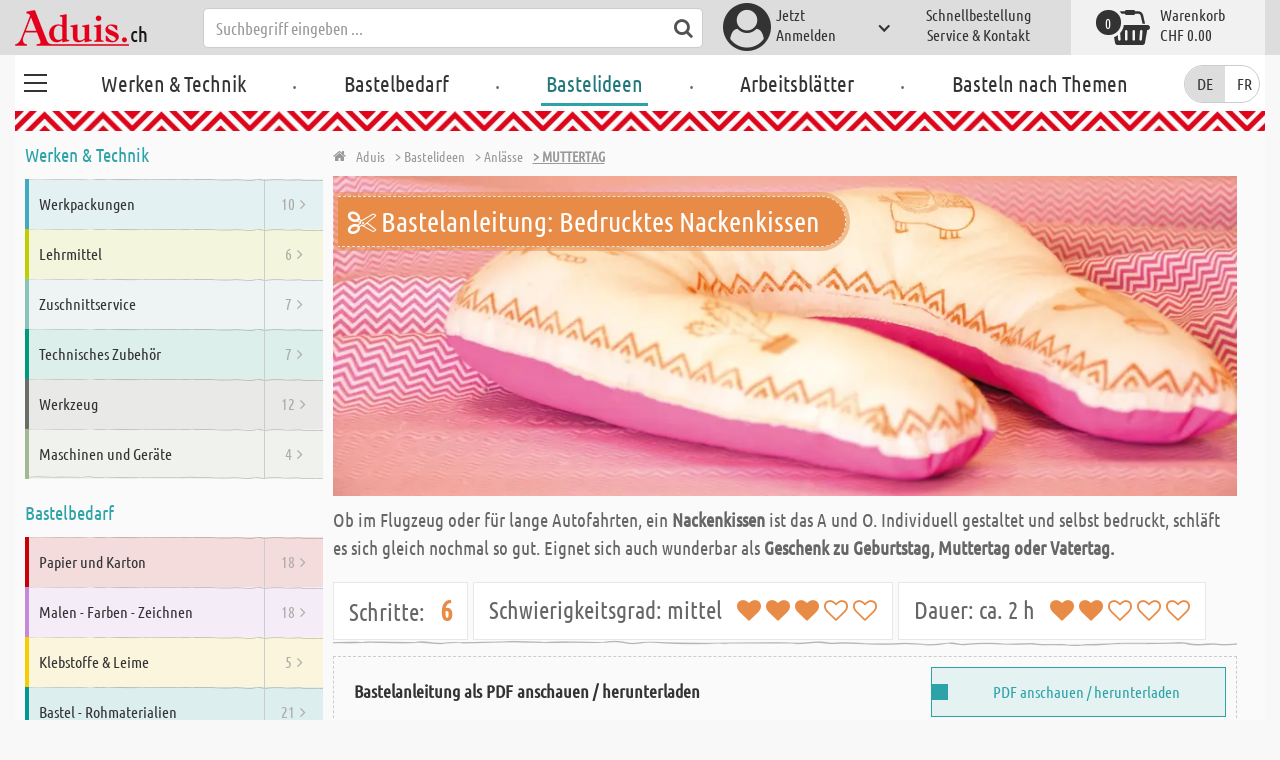

--- FILE ---
content_type: text/html; charset=utf-8
request_url: https://www.aduis.ch/bastelanleitung-bedrucktes-nackenkissen-html5098-gid115
body_size: 13607
content:





<!DOCTYPE html>
<html data-wf-page="58a448a47859cc392643319e" data-wf-site="587621ad03960a622ed71af2" lang="de-ch">
<head>

    
<script>
    function initGtm() {
        (function (w, d, s, l, i) {
            w[l] = w[l] || []; w[l].push({
                'gtm.start':
                    new Date().getTime(), event: 'gtm.js'
            }); var f = d.getElementsByTagName(s)[0],
                j = d.createElement(s), dl = l != 'dataLayer' ? '&l=' + l : ''; j.async = true; j.src =
                    'https://www.googletagmanager.com/gtm.js?id=' + i + dl; 
                    
                    j.addEventListener('load', function() {
                      var _ge = new CustomEvent('gtm_loaded', { bubbles: true });
                      d.dispatchEvent(_ge);
                    });
                    
                    f.parentNode.insertBefore(j, f);
        })(window, document, 'script', 'dataLayer', 'GTM-TBSTF7H');
    }
</script>


    <meta http-equiv="content-type" content="text/html; charset=utf-8">
    <meta content="width=device-width, initial-scale=1" name="viewport">
    <link rel="dns-prefetch" href="//ajax.aspnetcdn.com/">
    <link rel="dns-prefetch" href="//staticxx.facebook.com/">
    <link rel="dns-prefetch" href="//dc.services.visualstudio.com/">
    <link rel="dns-prefetch" href="//dc.services.visualstudio.com/">
    <link rel="dns-prefetch" href="//cdnjs.cloudflare.com/">
    <link rel="dns-prefetch" href="//connect.facebook.net/">

    <link rel="preconnect" href="https://www.facebook.com">
    <link rel="preconnect" href="https://connect.facebook.net">

    

    

    
        <meta name="ROBOTS" content="INDEX, FOLLOW">
        <link rel="stylesheet" href="/lib/font-awesome/css/font-awesome-local.min.css" type="text/css">
        <link rel="stylesheet" href="/css/aduis.min.css?v=20" type="text/css" />
    

    <link rel="apple-touch-icon" sizes="180x180" href="/apple-touch-icon.png">
    <link rel="icon" type="image/png" sizes="32x32" href="/favicon-32x32.png">
    <link rel="icon" type="image/png" sizes="16x16" href="/favicon-16x16.png">
    <link rel="manifest" href="/site.webmanifest">
    <link rel="mask-icon" href="/safari-pinned-tab.svg" color="#5bbad5">
    <meta name="msapplication-TileColor" content="#ffffff">
    <meta name="theme-color" content="#ffffff">


        <style type="text/css">
            .no-webp .background-section.content-section, .no-webp .custom-background-section {
                background-image: url("/pics/design/startseite/8_Background_Fruehling_neutral.jpg");
            }

            .webp .background-section.content-section, .webp .custom-background-section {
                background-image: url("/pics/design/startseite/8_Background_Fruehling_neutral.webp");
            }
        </style>
    
    <link rel="stylesheet" href="/css/productGroups.css" />

<title>Bedrucktes Nackenkissen | Aduis</title><meta name="description" content="Gestalte einen charmanten Bilderrahmen aus einem Blanko-Holzrahmen, verziert mit brauner/natürlicher Maisschnur und Seerosenschnur, ideal als liebevolles Geschenk für Vatertag, Muttertag oder Geburtstage. Dieses DIY-Projekt verwandelt einfache Materialien in ein kunstvolles und herzliches Geschenk." /><meta name="keywords" content="Bastelideen,Anlässe,Muttertag" /><meta name="organisation" content="Aduis GmbH" /><meta name="reply-to" content="info@aduis.ch" /><meta name="expires" content="0" /><link rel="canonical" href="https://www.aduis.ch/anlaesse-muttertag-bi115" /><meta property="og:type" content="CreativeWork" /><meta property="og:title" content="Bedrucktes Nackenkissen | Aduis" /><meta property="og:description" content="Gestalte einen charmanten Bilderrahmen aus einem Blanko-Holzrahmen, verziert mit brauner/natürlicher Maisschnur und Seerosenschnur, ideal als liebevolles Geschenk für Vatertag, Muttertag oder Geburtstage. Dieses DIY-Projekt verwandelt einfache Materialien in ein kunstvolles und herzliches Geschenk." /><meta property="og:url" content="https://www.aduis.ch/anlaesse-muttertag-bi115" /><meta property="og:site_name" content="Aduis Webshop" /><meta property="og:image" content="https://www.aduis.ch/pics/design/og-logo.jpg" /><meta property="og:image:width" content="234" /><meta property="og:image:height" content="234" /><meta property="article:publisher" content="Aduis GmbH" /><script type='application/ld+json'>{"@context":"https://schema.org","@type":"HowTo","name":"Bastelanleitung-Bedrucktes Nackenkissen","description":"Ob im Flugzeug oder für lange Autofahrten, ein <strong>Nackenkissen</strong> ist das A und O. Individuell gestaltet und selbst bedruckt, schläft es sich gleich nochmal so gut. Eignet sich auch wunderbar als <strong>Geschenk zu Geburtstag, Muttertag oder Vatertag.</strong>","image":"https://www.aduis.ch/bastelideen/htmlPics/Bedrucktes_Nackenkissen__Titel.jpg","url":"https://www.aduis.ch/bastelanleitung-bedrucktes-nackenkissen-html5098-gid115","estimatedCost":{"@type":"MonetaryAmount","currency":"CHF","value":"19.7500"},"step":[{"@type":"HowToSection","name":"Bedrucktes Nackenkissen","image":"https://www.aduis.ch/bastelideen/htmlPics/Bedrucktes_Nackenkissen__Titel.jpg","itemListElement":{"@type":"HowToStep","name":"Bedrucktes Nackenkissen","image":"https://www.aduis.ch/bastelideen/htmlPics/Bedrucktes_Nackenkissen__Titel.jpg","url":"https://www.aduis.ch/bastelanleitung-bedrucktes-nackenkissen-html5098-gid115","position":1,"text":"Ob im Flugzeug oder für lange Autofahrten, ein <strong>Nackenkissen</strong> ist das A und O. Individuell gestaltet und selbst bedruckt, schläft es sich gleich nochmal so gut. Eignet sich auch wunderbar als <strong>Geschenk zu Geburtstag, Muttertag oder Vatertag.</strong>"},"position":1},{"@type":"HowToSection","name":"Karton zuschneiden","itemListElement":{"@type":"HowToStep","name":"Karton zuschneiden","image":"https://www.aduis.ch/bastelideen/","url":"https://www.aduis.ch/bastelanleitung-bedrucktes-nackenkissen-html5098-gid115","position":1,"text":"Zu Beginn einen dünnen <strong>Kartonrest</strong> in Form des Nackenkissens zuschneiden und durch die Öffnung in das Kissen stecken, damit die Farbe beim Bemalen nicht durchschlägt."},"position":2},{"@type":"HowToSection","name":"Unterseite bemalen","itemListElement":{"@type":"HowToStep","name":"Unterseite bemalen","image":"https://www.aduis.ch/bastelideen/","url":"https://www.aduis.ch/bastelanleitung-bedrucktes-nackenkissen-html5098-gid115","position":1,"text":"Jetzt mit der <strong>Stoffmalfarbe</strong> die Unterseite vollflächig bemalen. Achtung, an den Kanten muss sauber gearbeitet werden, sodass die Farbe nicht ausläuft. Den Bezug gut trocknen lassen."},"position":3},{"@type":"HowToSection","name":"Oberseite bestempeln","image":"https://www.aduis.ch/bastelideen/htmlPics/Bedrucktes_Nackenkissen__3.jpg","itemListElement":{"@type":"HowToStep","name":"Oberseite bestempeln","image":"https://www.aduis.ch/bastelideen/htmlPics/Bedrucktes_Nackenkissen__3.jpg","url":"https://www.aduis.ch/bastelanleitung-bedrucktes-nackenkissen-html5098-gid115","position":1,"text":"Im Anschluss kann die <strong>Oberseite bestempelt</strong> werden."},"position":4},{"@type":"HowToSection","name":"Farben fixieren","itemListElement":{"@type":"HowToStep","name":"Farben fixieren","image":"https://www.aduis.ch/bastelideen/","url":"https://www.aduis.ch/bastelanleitung-bedrucktes-nackenkissen-html5098-gid115","position":1,"text":"<strong>Zum Fixieren</strong> der Farben, das Nackenkissen auf links drehen und mit dem Bügeleisen lt. Anleitung fixieren. Das Bügeln an einer Randstelle versuchen, sollte die Farbe durchschlagen, wieder den Karton einlegen."},"position":5},{"@type":"HowToSection","name":"Kissenhülle befüllen","image":"https://www.aduis.ch/bastelideen/htmlPics/Bedrucktes_Nackenkissen__5.jpg","itemListElement":{"@type":"HowToStep","name":"Kissenhülle befüllen","image":"https://www.aduis.ch/bastelideen/htmlPics/Bedrucktes_Nackenkissen__5.jpg","url":"https://www.aduis.ch/bastelanleitung-bedrucktes-nackenkissen-html5098-gid115","position":1,"text":"Mit Hilfe eines Kochlöffels kann nun die <strong>Füllwatte</strong> in die Öffnung gestopft werden. Die Hülle fest mit Watte auffüllen, damit das Kissen eine schöne Form erhält."},"position":6},{"@type":"HowToSection","name":"Öffnung schließen","image":"https://www.aduis.ch/bastelideen/htmlPics/Bedrucktes_Nackenkissen__4.jpg","itemListElement":{"@type":"HowToStep","name":"Öffnung schließen","image":"https://www.aduis.ch/bastelideen/htmlPics/Bedrucktes_Nackenkissen__4.jpg","url":"https://www.aduis.ch/bastelanleitung-bedrucktes-nackenkissen-html5098-gid115","position":1,"text":"Zu guter Letzt noch die kleine Naht am Rand mit ein paar Stichen schließen."},"position":7}],"supply":[{"@type":"HowToSupply","name":"Kissenhülle \"Nackenkissen\" weiß, ca. 33 x 30 cm","url":"https://www.aduis.ch/bastelbedarf/stoff-seide-garn-wolle/textilien-baumwollartikel/textilien-zum-bemalen/kissenhuelle-nackenkissen-weiss-ca-33-x-30-cm-art607876"},{"@type":"HowToSupply","name":"Stempelkissen TEXTIL - orange","url":"https://www.aduis.ch/bastelbedarf/kreatives-gestalten/stempel-und-embossing/stempelkissen-textil-orange-art607794"},{"@type":"HowToSupply","name":"Füllwatte, 250 g","url":"https://www.aduis.ch/bastelbedarf/stoff-seide-garn-wolle/teddy-baeren-und-kuscheltiere/fuellwatte-250-g-art920224"}]}</script><script type='application/ld+json'>{"@context":"https://schema.org","@type":"Organization","name":"Aduis GmbH","sameAs":["https://www.facebook.com/Aduis.de","https://plus.google.com/102928790313945037824/posts","https://www.pinterest.de/Aduis_DE/","https://www.youtube.com/user/AduisCom"],"url":"https://www.aduis.ch","contactPoint":{"@type":"ContactPoint","contactType":"customer support","email":"info@aduis.ch","telephone":"+41 71 / 245 11 40"}}</script><script type='application/ld+json'>{"@context":"https://schema.org","@type":"BreadcrumbList","itemListElement":[{"@type":"ListItem","item":{"@type":"WebPage","@id":"https://www.aduis.ch/bastelideen","name":"Bastelideen"},"position":1},{"@type":"ListItem","item":{"@type":"WebPage","@id":"https://www.aduis.ch/worksheet/groups/111","name":"Anlässe"},"position":2},{"@type":"ListItem","item":{"@type":"WebPage","@id":"https://www.aduis.ch/worksheet/groups/115","name":"Muttertag"},"position":3},{"@type":"ListItem","item":{"@type":"WebPage","@id":"https://www.aduis.ch/bastelanleitung-bedrucktes-nackenkissen-html5098-gId115","name":"Bedrucktes Nackenkissen"},"position":4}]}</script><link rel="alternate" href="https://www.aduis.at/muttertag-bedrucktes-nackenkissen" hreflang="de-AT" /><link rel="alternate" href="https://www.aduis.de/muttertag-bedrucktes-nackenkissen" hreflang="de-DE" /><link rel="alternate" href="https://www.aduis.ch/muttertag-bedrucktes-nackenkissen" hreflang="de-CH" /></head>
<body>

    <script>
        var mmenuFooterFacebook = 'https://www.facebook.com/Aduis.de';
        var mmenuFooterPhone = '071 / 245 11 40';
        var mmenuFooterEmail = 'info@aduis.ch';
    </script>

    <div class="sidebar-block sidebar-nav-block" id="sidebar-block-menu-wrapper"  data-lng="de">
        <nav id="menu">
            <ul class="menu-main"></ul>
        </nav>
    </div>

        <div class="header-section fixedMmenuHeader" style="position:fixed;width:100%;top:0px;">

            <div class="w-container">
                <div class="header-block-parent">

                    <a class="fa fa-bars burger" href="#menu" style="position:fixed;"></a>
                    <a class="fa fa-times times" href="#my-page" style="position:fixed;"></a>

                    <div class="header-block logo-block">
                        <a class="logo-wrapper w-inline-block logoWithDomain" href="/">
                            <picture><source sizes="100vw" srcset="/pics/Design/aduis-8.webp" type="image/webp"></source><img alt="Aduis Logo" class="logo" src="/pics/Design/aduis-8.png" title=""></img></picture>
                        </a>
                        <a class="logo-wrapper w-inline-block logoWithoutDomain" href="/">
                            <picture><source sizes="100vw" srcset="/pics/Design/Aduis-115x37.webp" type="image/webp"></source><img alt="Aduis" class="logo" src="/pics/Design/Aduis-115x37.png" title=""></img></picture>
                        </a>
                    </div>
                    <div class="search-trigger-parent" data-ix="show-search-field">
                        <div class="fa fa-search search-trigger"></div>
                    </div>
                    <div class="search-field-block search-field-parent">
                        <div class="form-wrapper w-form">
                            <form class="form-content" id="searchForm" method="get" action="/Search">
                                <div class="fa fa-search input-search-icon" id="btnSearch" onclick="javascript:this.parentNode.submit()"></div>
                                <input type="hidden" name="lng" value="de" />
                                <input class="search-input w-input" placeholder="Suchbegriff eingeben ..." id="searchField" name="search" maxlength="256" type="text" autocomplete="off">
                            </form>
                            <div class="searchResults">
                                <div class="searchParent">
                                    <div class="searchBlock">
                                        <div class="categories"></div>
                                        <div class="sets"></div>
                                        <div class="worksheets"></div>
                                        <div class="videos"></div>
                                    </div>
                                    <div class="searchSeperator"></div>
                                    <div class="searchBlock searchArticleBlock">
                                        <div class="articles searchArticle"></div>
                                    </div>
                                </div>
                            </div>
                        </div>
                    </div>

                    <div class="header-block user-block-parent">
                        <div class="dropdown-parent w-dropdown" data-delay="0" data-hover="1">
                            


    <div class="dropdown-sign-in w-dropdown-toggle">
        <a class="main-login-top-link w-inline-block touch-link" href="/account/login">
            <div class="account-text">
                Jetzt<br>Anmelden
            </div>
            <div class="fa fa-3x fa-user-circle"></div>
            <div class="account-icon w-icon-dropdown-toggle"></div>
        </a>
    </div>

                        </div>

                        <div class="quick-order user-block">
                            <div style="min-height:20px">
                                <a class="header-user-link quickOrderLayoutTop"  href="/schnellbestellung">
                                    Schnellbestellung
                                </a>
                            </div>
                            <a class="header-user-link" href="/service-und-kontakt">
                                Service & Kontakt
                            </a>
                        </div>

                        <div class="basket-block user-block w-inline-block  ">
                            <a class="basket-block-link" href="/basket/detail">
                                <div class="big-basket fa fa-shopping-basket"></div>
                                <div class="basket-text-parent">
                                    <div class="basket-text">
                                        Warenkorb
                                    </div>
                                    <div class="basket-price basket-text">CHF 0.00</div>
                                </div>
                                <div class="counter counter-zero">0</div>
                            </a>

                            <div class="basket-quick-info">
                                <div class="basket-quick-info-content">
                                    
    <h4>
        Ihr Warenkorb ist leer.
    </h4>
    <div class="divider hide-on-mobile"></div>
    <div class="quick-info-scroll-wrapper" style="padding: 30px;padding-bottom: 20px;">
        Geben Sie Artikel in den Warenkorb!
    </div>



                                </div>
                            </div>
                        </div>


                    </div>
                </div>
            </div>
        </div>

<div class='background-section content-section'>            <div class="nav-section-wrapp" style="background-color:transparent;">
                

<nav class="header-navigation" style="background-color:transparent;">
    <div class="w-container nav-container" style="width:100%;">



        <div class="main-nav-parent w-nav" data-animation="default" data-collapse="none" data-duration="400" data-no-scroll="1" style="width:100%;">
            <div class="w-container" style="width:100%;">
                <nav class="w-nav-menu" style="width:100%;display:flex;">
                    <a class="custom-burger" href="/werken-technik">
                        <div class="burger-lines">
                            <div class="custom-burger-line"></div>
                            <div class="custom-burger-line"></div>
                            <div class="custom-burger-line"></div>
                        </div>
                    </a>
                    <a id="craftingAndTechnology" class="nav-link w-nav-link ajax-top-nav " data-hidechildren="false" data-typeid="CraftingAndTechnology" href="/werken-technik">
                        Werken & Technik
                    </a>
                    <span class="main-nav-sep">.</span>
                    <a class="nav-link w-nav-link ajax-top-nav " data-hidechildren="false" data-typeid="CraftingSupplies" href="/bastelbedarf">
                        Bastelbedarf
                    </a>
                    <span class="main-nav-sep">.</span>
                    <a class="nav-link w-nav-link ajax-top-nav active-topnav-element" data-hidechildren="false" data-typeid="CrafIdeas" href="/bastelideen">
                        Bastelideen
                    </a>
                    <span class="main-nav-sep">.</span>
                    <a class="nav-link w-nav-link ajax-top-nav " data-hidechildren="false" data-typeid="Worksheets" href="/arbeitsblaetter">
                        Arbeitsblätter
                    </a>
                    <span class="main-nav-sep">.</span>
                    <a class="nav-link w-nav-link ajax-top-nav " data-hidechildren="false" data-typeid="Tag" href="/basteln-nach-themen">
                        Basteln nach Themen
                    </a>
                </nav>
                <div class="w-nav-button">
                    <div class="w-icon-nav-menu"></div>
                </div>
            </div>
        </div>
        



        <nav class="header-block languageDesktop">
                <form method="post" action="/Home/SetLanguage?returnUrl=%2Fbastelanleitung-bedrucktes-nackenkissen-html5098-gid115">
                    
                    <input type="hidden" name="culture" value="de-CH" />
                    <button onclick="this.form.submit();" class="button-de" title="" disabled=&quot;disabled&quot;>
                        DE
                    </button>
                <input name="__RequestVerificationToken" type="hidden" value="CfDJ8EP2RsdHeslGk82SYq3GSbuKbGWSAaBYrpIRNOCnsTKnxRj4qU2OaChQC-OwpCiWPe1yQCB2G_FCwHn_U-DcJiQml1wHc2ugz8PM1NymoHoFFI8E-bv9zpofeOy4gNHeqO7UGXlqx3GvbP3VbFDaa8M" /></form>
                <form method="post" action="/Home/SetLanguage?returnUrl=%2Fbastelanleitung-bedrucktes-nackenkissen-html5098-gid115">
                    
                    <input type="hidden" name="culture" value="fr-CH" />
                    <button onclick="this.form.submit();" class="button-fr" title="" >
                        FR
                    </button>
                <input name="__RequestVerificationToken" type="hidden" value="CfDJ8EP2RsdHeslGk82SYq3GSbuKbGWSAaBYrpIRNOCnsTKnxRj4qU2OaChQC-OwpCiWPe1yQCB2G_FCwHn_U-DcJiQml1wHc2ugz8PM1NymoHoFFI8E-bv9zpofeOy4gNHeqO7UGXlqx3GvbP3VbFDaa8M" /></form>
        </nav>

    </div>
</nav>
                <div class="aduis-pattern-content-top lazy" style="background-image: url(/pics/Design/pattern_aduis.jpg)"></div>
            </div>

    



    <div id="socialMediaLikePopup" style="display:none;">
        
<div class="popup-section popup-like" style="left:0;">
    <div class="popup-content">
        <div class="popup-content-inner">
            <h3 class="popup-section-headline">
                <b>Jetzt Aduis folgen - Hier klicken</b> und die <b>neuesten Infos</b> erhalten auf
            </h3>
            <div class="popup-social-parent">
                <div class="popup-social-block">
                    <div class="popup-social-description">
                        <a target="_blank">
                            Alles rund um Arbeitsblätter und Bastelideen.
                        </a>
                    </div>

                    <div class="fb-page" data-href="" data-tabs="" data-width="180" data-height="70" data-small-header="true" data-adapt-container-width="false" data-hide-cover="false" data-show-facepile="false">
                        <blockquote class="fb-xfbml-parse-ignore">
                            <a>Aduis</a>
                        </blockquote>
                    </div>


                    <div class="social-label">
                        <a target="_blank">
                            Facebook
                        </a>
                    </div>
                </div>
                <div class="popup-social-block">
                    <div class="popup-social-description">
                        <a target="_blank" href="https://www.youtube.com/user/">
                            Sei über die aktuellen Videos informiert.
                        </a>
                    </div>
                    <div class="g-ytsubscribe" data-channel="" data-layout="default" data-count="hidden"></div>
                    <div class="social-label">
                        <a target="_blank" href="https://www.youtube.com/user/">
                            Youtube
                        </a>
                    </div>
                </div>
            </div>
            <a href="#" target="blank" class="popup-download-link">
                Weiter zum Download
            </a>
        </div>
    </div>
</div>


    </div>

<div class="two-col-content">
    <div class="sidebar two-col-block" id="sidebar">
        <div id="sidebar-placeholder">
        </div>

        
<div class="sidebar-block sidebar-theme-block">
    <h2 class="sidebar-main-headline">
        <a href="/basteln-nach-themen">
            Nach Themen stöbern
        </a>
    </h2>
    <div class="sidebar-themes-parent">
                <a class="sidebar-small-theme-parent small-theme-parent w-inline-block" data-ix="icon-animation" href="/neu-fuer-schule-kita-tag1">
                    <picture><source sizes="100vw" srcset="/pics/Themen/774_ic_xx_WP_Fruehling_transparent.webp" type="image/webp"></source><img alt="Neu f&amp;#xFC;r Schule &amp;amp; Kita" class="small-theme-slide-icon" src="/pics/Themen/774_ic_xx_WP_Fruehling_transparent.png?maxSize=48" title=""></img></picture>
                    <div class="sidebar-small-theme-text small-theme-slide-text">
                        Neu f&#xFC;r Schule &amp; Kita
                    </div>
                </a>
                <a class="sidebar-small-theme-parent small-theme-parent w-inline-block" data-ix="icon-animation" href="/abverkauf-restposten-tag2">
                    <picture><source sizes="100vw" srcset="/pics/Themen/2_ic_xx_Abverkauf_rosa-rot.webp" type="image/webp"></source><img alt="Abverkauf - Restposten" class="small-theme-slide-icon" src="/pics/Themen/2_ic_xx_Abverkauf_rosa-rot.png?maxSize=48" title=""></img></picture>
                    <div class="sidebar-small-theme-text small-theme-slide-text">
                        Abverkauf - Restposten
                    </div>
                </a>
                <a class="sidebar-small-theme-parent small-theme-parent w-inline-block" data-ix="icon-animation" href="/buecher-tag3">
                    <picture><source sizes="100vw" srcset="/pics/Themen/3_ic_xx_Buecher.webp" type="image/webp"></source><img alt="B&amp;#xFC;cher" class="small-theme-slide-icon" src="/pics/Themen/3_ic_xx_Buecher.png?maxSize=48" title=""></img></picture>
                    <div class="sidebar-small-theme-text small-theme-slide-text">
                        B&#xFC;cher
                    </div>
                </a>
                <a class="sidebar-small-theme-parent small-theme-parent w-inline-block" data-ix="icon-animation" href="/mediathek">
                    <picture><source sizes="100vw" srcset="/pics/Themen/17_ic_xx_Videos.webp" type="image/webp"></source><img alt="Aduis TV" class="small-theme-slide-icon" src="/pics/Themen/17_ic_xx_Videos.png?maxSize=48" title=""></img></picture>
                    <div class="sidebar-small-theme-text small-theme-slide-text">
                        Aduis TV
                    </div>
                </a>
                <a class="sidebar-small-theme-parent small-theme-parent w-inline-block" data-ix="icon-animation" href="/werkpackungsklassiker-tag647">
                    <picture><source sizes="100vw" srcset="/pics/Themen/647_ic_xx_Werkpackungsklassiker.webp" type="image/webp"></source><img alt="Werkpackungsklassiker" class="small-theme-slide-icon" src="/pics/Themen/647_ic_xx_Werkpackungsklassiker.png?maxSize=48" title=""></img></picture>
                    <div class="sidebar-small-theme-text small-theme-slide-text">
                        Werkpackungsklassiker
                    </div>
                </a>
                <a class="sidebar-small-theme-parent small-theme-parent w-inline-block" data-ix="icon-animation" href="/kreatives-osterbasteln-tag678">
                    <picture><source sizes="100vw" srcset="/pics/Themen/678_ic_xx_Osterei.webp" type="image/webp"></source><img alt="Kreatives Osterbasteln" class="small-theme-slide-icon" src="/pics/Themen/678_ic_xx_Osterei.png?maxSize=48" title=""></img></picture>
                    <div class="sidebar-small-theme-text small-theme-slide-text">
                        Kreatives Osterbasteln
                    </div>
                </a>
                <a class="sidebar-small-theme-parent small-theme-parent w-inline-block" data-ix="icon-animation" href="/werken-im-winter-tag742">
                    <picture><source sizes="100vw" srcset="/pics/Themen/742_ic_xx_Werkpackungen-Herbst-Winter.webp" type="image/webp"></source><img alt="Werken im Winter" class="small-theme-slide-icon" src="/pics/Themen/742_ic_xx_Werkpackungen-Herbst-Winter.jpg?maxSize=48" title=""></img></picture>
                    <div class="sidebar-small-theme-text small-theme-slide-text">
                        Werken im Winter
                    </div>
                </a>
                <a class="sidebar-small-theme-parent small-theme-parent w-inline-block" data-ix="icon-animation" href="/rocailles-perlen-tag756">
                    <picture><source sizes="100vw" srcset="/pics/Themen/756_ic_xx_Rocailles.webp" type="image/webp"></source><img alt="Rocailles Perlen" class="small-theme-slide-icon" src="/pics/Themen/756_ic_xx_Rocailles.jpg?maxSize=48" title=""></img></picture>
                    <div class="sidebar-small-theme-text small-theme-slide-text">
                        Rocailles Perlen
                    </div>
                </a>
                <a class="sidebar-small-theme-parent small-theme-parent w-inline-block" data-ix="icon-animation" href="/acryl-farben-tag767">
                    <picture><source sizes="100vw" srcset="/pics/Themen/767_ic_xx_Acrylfarben.webp" type="image/webp"></source><img alt="Acryl Farben" class="small-theme-slide-icon" src="/pics/Themen/767_ic_xx_Acrylfarben.png?maxSize=48" title=""></img></picture>
                    <div class="sidebar-small-theme-text small-theme-slide-text">
                        Acryl Farben
                    </div>
                </a>
                <a class="sidebar-small-theme-parent small-theme-parent w-inline-block" data-ix="icon-animation" href="/karneval-fasching-deko-ideen-tag809">
                    <picture><source sizes="100vw" srcset="/pics/Themen/674_ic_xx_Fasching.webp" type="image/webp"></source><img alt="Karneval / Fasching Deko - Ideen" class="small-theme-slide-icon" src="/pics/Themen/674_ic_xx_Fasching.png?maxSize=48" title=""></img></picture>
                    <div class="sidebar-small-theme-text small-theme-slide-text">
                        Karneval / Fasching Deko - Ideen
                    </div>
                </a>
                <a class="sidebar-small-theme-parent small-theme-parent w-inline-block" data-ix="icon-animation" href="/schnelle-projekte-tag831">
                    <picture><source sizes="100vw" srcset="/pics/Themen/481_ic_xx_Holzbausaetze.webp" type="image/webp"></source><img alt="Schnelle Projekte" class="small-theme-slide-icon" src="/pics/Themen/481_ic_xx_Holzbausaetze.png?maxSize=48" title=""></img></picture>
                    <div class="sidebar-small-theme-text small-theme-slide-text">
                        Schnelle Projekte
                    </div>
                </a>
                <a class="sidebar-small-theme-parent small-theme-parent w-inline-block" data-ix="icon-animation" href="/welt-des-filzens-tag865">
                    <picture><source sizes="100vw" srcset="/pics/Themen/493_ic_xx_Valentinsday.webp" type="image/webp"></source><img alt="Welt des Filzens" class="small-theme-slide-icon" src="/pics/Themen/493_ic_xx_Valentinsday.png?maxSize=48" title=""></img></picture>
                    <div class="sidebar-small-theme-text small-theme-slide-text">
                        Welt des Filzens
                    </div>
                </a>
                <a class="sidebar-small-theme-parent small-theme-parent w-inline-block" data-ix="icon-animation" href="/kerzen-gestalten-verzieren-tag892">
                    <picture><source sizes="100vw" srcset="/pics/Themen/749_ic_xx_Kerzen-verzieren.webp" type="image/webp"></source><img alt="Kerzen gestalten &amp;amp; verzieren" class="small-theme-slide-icon" src="/pics/Themen/749_ic_xx_Kerzen-verzieren.jpg?maxSize=48" title=""></img></picture>
                    <div class="sidebar-small-theme-text small-theme-slide-text">
                        Kerzen gestalten &amp; verzieren
                    </div>
                </a>
                <a class="sidebar-small-theme-parent small-theme-parent w-inline-block" data-ix="icon-animation" href="/lichterwerkstatt-tag1022">
                    <picture><source sizes="100vw" srcset="/pics/Themen/1022_ic_xx_sternen.webp" type="image/webp"></source><img alt="Lichterwerkstatt" class="small-theme-slide-icon" src="/pics/Themen/1022_ic_xx_sternen.jpg?maxSize=48" title=""></img></picture>
                    <div class="sidebar-small-theme-text small-theme-slide-text">
                        Lichterwerkstatt
                    </div>
                </a>
    </div>
</div>


        


        
<div class="sidebar-block">
    <h2 class="sidebar-main-headline">
        Service
    </h2>
    <ul class="sidebar-ul">
        <li class="sidebar-li">
            <a class="sidebar-li-link w-inline-block" href="/schnellbestellung">
                <div class="sidebar-icon-parent">
                    <div class="fa fa-2x fa-shopping-cart"></div>
                </div>
                <div class="sidebar-link-text">
                    Schnellbestellung
                </div>
            </a>
        </li>
        <li class="sidebar-li">
            <a class="sidebar-li-link w-inline-block" href="/katalog">
                <div class="sidebar-icon-parent">
                    <div class="fa fa-2x fa-book"></div>
                </div>
                <div class="sidebar-link-text">
                    Kataloge
                </div>
            </a>
        </li>
        <li class="sidebar-li">
            <a class="sidebar-li-link w-inline-block" href="/mediathek">
                <div class="sidebar-icon-parent">
                    <div class="fa fa-2x fa-film"></div>
                </div>
                <div class="sidebar-link-text">
                    Mediathek
                </div>
            </a>
        </li>
    </ul>
</div>

    </div>

    <div class="two-col-block">
        <div class="content-parent">
            
    <div class="breadcrumb-end-gradient"></div>
    <div class="breadcrumb-parent">

        <a class="crumb-start w-inline-block " href="/">
            <div class="fa fa-home"></div>
            <div class="crumb-root">Aduis</div>
        </a>


                <a class="crumb-item" href="/bastelideen">
                    <span class="breadCrumbItemText">> Bastelideen</span>
                </a>
                <a class="crumb-item" href="/worksheet-groups-bi111">
                    <span class="breadCrumbItemText">> Anl&#xE4;sse</span>
                </a>
                <a class="crumb-item crumb-highlight" href="/worksheet-groups-bi115">
                    <span class="breadCrumbItemText">> Muttertag</span>
                </a>

    </div>


        </div>
        <div class="worksheet-step-content-parent">

<div class="worksheet-step-wrapper first-step-wrapper ">

            <div class="worksheet-step-content">
                <div class="main-headline-parent worksheet-step-headline-parent" style="box-shadow:0 0 0 4px rgba(232, 139, 71,0.5); background-color:#e88b47;">
                    <h1 class="main-headline worksheet-steps-main-headline">
                        <i class="fa fa-scissors worksheet-step-icon"></i>
                        Bastelanleitung: Bedrucktes Nackenkissen
                    </h1>
                </div>
                <a class="step-one-image" data-fancybox="image" href="/bastelideen/htmlPics/Bedrucktes_Nackenkissen__Titel.jpg" title="Bedrucktes Nackenkissen">
                    <picture><source sizes="100vw" srcset="/bastelideen/htmlPics/Bedrucktes_Nackenkissen__Titel.webp" type="image/webp"></source><img alt="Bedrucktes Nackenkissen" class="worksheet-step-image" src="/bastelideen/htmlPics/Bedrucktes_Nackenkissen__Titel.jpg" title="Bedrucktes Nackenkissen"></img></picture>
                </a>
                <p class="worksheet-step-description">
                    Ob im Flugzeug oder für lange Autofahrten, ein <strong>Nackenkissen</strong> ist das A und O. Individuell gestaltet und selbst bedruckt, schläft es sich gleich nochmal so gut. Eignet sich auch wunderbar als <strong>Geschenk zu Geburtstag, Muttertag oder Vatertag.</strong>
                </p>
            </div>
            <div class="worksheet-step-info">
                <div class="worksheet-step-block-parent">
                    <div class="worksheet-step-block">
                        <span class="worksheet-step-facts-label">Schritte:</span>
                        <span style="padding-left:10px;font-weight:bold;color:#e88b47;font-size:1.2em;">6</span>
                    </div>
                    <div class="worksheet-step-block">
                        <span class="worksheet-step-facts-label">Schwierigkeitsgrad:</span> mittel &nbsp;
                                <i class="fa fa-heart" style="color:#e88b47;"></i>
                                <i class="fa fa-heart" style="color:#e88b47;"></i>
                                <i class="fa fa-heart" style="color:#e88b47;"></i>
                                <i class="fa fa-heart-o" style="color:#e88b47;"></i>
                                <i class="fa fa-heart-o" style="color:#e88b47;"></i>
                    </div>
                    <div class="worksheet-step-block">
                        <span class="worksheet-step-facts-label">
                            Dauer:
                        </span> ca. 2 h &nbsp;
                                <i class="fa fa-heart" style="color:#e88b47;"></i>
                                <i class="fa fa-heart" style="color:#e88b47;"></i>
                                <i class="fa fa-heart-o" style="color:#e88b47;"></i>
                                <i class="fa fa-heart-o" style="color:#e88b47;"></i>
                                <i class="fa fa-heart-o" style="color:#e88b47;"></i>
                    </div>
                </div>
                <div class="divider"></div>
            </div>
            <div class="step-pdf-wrapper">
                <div class="step-headline-wrapper step-download-headline-wrapper">
                    <h3 class="step-download-headline">
                        Bastelanleitung  als PDF anschauen / herunterladen
                    </h3>
                </div>


                    <a target="_blank" class="show-worksheet-button w-inline-block show-overlay" href="/bastelideen/bedrucktes-nackenkissen-104868_BN_B_de.pdf">
                        <i class="fa fa-icon-file-pdf-o icon-worksheet-button "></i>
                        <span class="hollow-button-text worksheet-steps-button-text">PDF anschauen / herunterladen</span>
                    </a>
            </div>

</div>


<div class="worksheet-step-wrapper first-step-wrapper ">

            <div class="step-headline-wrapper">
                <span class="step-number info-step" style="border-right: 5px solid #e88b47;">
                    <i class="fa fa-icon-list-alt worksheet-step-icon"></i>
                </span>
                <h2 class="worksheet-step-headline">
                    Material - Bastelanleitung
                </h2>
            </div>
            <div class="worksheet-step-content">
                <div class="list-content">

                    <div class="descirption-content">
                        <p class="worksheet-step-description">
                            Folgendes <strong>Material</strong> wird für das Nackenkissen benötigt:
                        </p>
                    </div>

                    <ul class="worksheet-step-list">
                            <li class="step-list" style="color:#e88b47;"><a href="/teddy-baeren-und-kuscheltiere-fuellwatte-250-g-art920224">F&#xFC;llwatte, 250 g</a></li>
                            <li class="step-list" style="color:#e88b47;"><a href="/textilien-zum-bemalen-kissenhuelle-nackenkissen-weiss-ca-33-x-30-cm-art607876">Kissenh&#xFC;lle &quot;Nackenkissen&quot; wei&#xDF;, ca. 33 x 30 cm</a></li>
                            <li class="step-list" style="color:#e88b47;"><a href="/stempel-und-embossing-stempelkissen-textil-orange-art607794">Stempelkissen TEXTIL - orange</a></li>
                    </ul>
                </div>


            </div>

</div>


<div class="worksheet-step-wrapper  odd">

        <div class="step-content-wrapper">


            <div class="step-right-content">
                <div class="step-headline-wrapper">
                    <span class="step-number" style="border-right: 5px solid #e88b47;">
                        1
                    </span>
                    <h2 class="worksheet-step-headline">
                        Karton zuschneiden
                    </h2>
                </div>
                <p class="worksheet-step-description">
                    Zu Beginn einen dünnen <strong>Kartonrest</strong> in Form des Nackenkissens zuschneiden und durch die Öffnung in das Kissen stecken, damit die Farbe beim Bemalen nicht durchschlägt.
                </p>
            </div>
        </div>

</div>


<div class="worksheet-step-wrapper  even">

        <div class="step-content-wrapper">


            <div class="step-right-content">
                <div class="step-headline-wrapper">
                    <span class="step-number" style="border-right: 5px solid #e88b47;">
                        2
                    </span>
                    <h2 class="worksheet-step-headline">
                        Unterseite bemalen
                    </h2>
                </div>
                <p class="worksheet-step-description">
                    Jetzt mit der <strong>Stoffmalfarbe</strong> die Unterseite vollflächig bemalen. Achtung, an den Kanten muss sauber gearbeitet werden, sodass die Farbe nicht ausläuft. Den Bezug gut trocknen lassen.
                </p>
            </div>
        </div>

</div>


<div class="worksheet-step-wrapper  odd">

        <div class="step-content-wrapper">


                <div class="step-left-content">
                    <a data-fancybox="image" href="/bastelideen/htmlPics/Bedrucktes_Nackenkissen__3.jpg" title="Oberseite bestempeln">
                        <picture><source sizes="100vw" srcset="/bastelideen/htmlPics/Bedrucktes_Nackenkissen__3.webp" type="image/webp"></source><img alt="Oberseite bestempeln" class="worksheet-step-image" src="/bastelideen/htmlPics/Bedrucktes_Nackenkissen__3.jpg" title="Oberseite bestempeln"></img></picture>
                    </a>
                </div>
            <div class="step-right-content">
                <div class="step-headline-wrapper">
                    <span class="step-number" style="border-right: 5px solid #e88b47;">
                        3
                    </span>
                    <h2 class="worksheet-step-headline">
                        Oberseite bestempeln
                    </h2>
                </div>
                <p class="worksheet-step-description">
                    Im Anschluss kann die <strong>Oberseite bestempelt</strong> werden.
                </p>
            </div>
        </div>

</div>


<div class="worksheet-step-wrapper  even">

        <div class="step-content-wrapper">


            <div class="step-right-content">
                <div class="step-headline-wrapper">
                    <span class="step-number" style="border-right: 5px solid #e88b47;">
                        4
                    </span>
                    <h2 class="worksheet-step-headline">
                        Farben fixieren
                    </h2>
                </div>
                <p class="worksheet-step-description">
                    <strong>Zum Fixieren</strong> der Farben, das Nackenkissen auf links drehen und mit dem Bügeleisen lt. Anleitung fixieren. Das Bügeln an einer Randstelle versuchen, sollte die Farbe durchschlagen, wieder den Karton einlegen.
                </p>
            </div>
        </div>

</div>


<div class="worksheet-step-wrapper  odd">

        <div class="step-content-wrapper">


                <div class="step-left-content">
                    <a data-fancybox="image" href="/bastelideen/htmlPics/Bedrucktes_Nackenkissen__5.jpg" title="Kissenh&#xFC;lle bef&#xFC;llen">
                        <picture><source sizes="100vw" srcset="/bastelideen/htmlPics/Bedrucktes_Nackenkissen__5.webp" type="image/webp"></source><img alt="Kissenh&amp;#xFC;lle bef&amp;#xFC;llen" class="worksheet-step-image" src="/bastelideen/htmlPics/Bedrucktes_Nackenkissen__5.jpg" title="Kissenh&amp;#xFC;lle bef&amp;#xFC;llen"></img></picture>
                    </a>
                </div>
            <div class="step-right-content">
                <div class="step-headline-wrapper">
                    <span class="step-number" style="border-right: 5px solid #e88b47;">
                        5
                    </span>
                    <h2 class="worksheet-step-headline">
                        Kissenh&#xFC;lle bef&#xFC;llen
                    </h2>
                </div>
                <p class="worksheet-step-description">
                    Mit Hilfe eines Kochlöffels kann nun die <strong>Füllwatte</strong> in die Öffnung gestopft werden. Die Hülle fest mit Watte auffüllen, damit das Kissen eine schöne Form erhält.
                </p>
            </div>
        </div>

</div>


<div class="worksheet-step-wrapper  even">

        <div class="step-content-wrapper">


                <div class="step-left-content">
                    <a data-fancybox="image" href="/bastelideen/htmlPics/Bedrucktes_Nackenkissen__4.jpg" title="&#xD6;ffnung schlie&#xDF;en">
                        <picture><source sizes="100vw" srcset="/bastelideen/htmlPics/Bedrucktes_Nackenkissen__4.webp" type="image/webp"></source><img alt="&amp;#xD6;ffnung schlie&amp;#xDF;en" class="worksheet-step-image" src="/bastelideen/htmlPics/Bedrucktes_Nackenkissen__4.jpg" title="&amp;#xD6;ffnung schlie&amp;#xDF;en"></img></picture>
                    </a>
                </div>
            <div class="step-right-content">
                <div class="step-headline-wrapper">
                    <span class="step-number" style="border-right: 5px solid #e88b47;">
                        6
                    </span>
                    <h2 class="worksheet-step-headline">
                        &#xD6;ffnung schlie&#xDF;en
                    </h2>
                </div>
                <p class="worksheet-step-description">
                    Zu guter Letzt noch die kleine Naht am Rand mit ein paar Stichen schließen.
                </p>
            </div>
        </div>

</div>

        </div>
        <div class="worksheet-step-wrapper worksheet-step-bottom-wrapper">
            <div class="required-products-wrapper" style="border-color: #e88b47;">
                <div class="step-headline-wrapper">
                    <span class="step-number info-step" style='border-right: 5px solid #e88b47;'>
                        <i class="fa fa-icon-share-alt"></i>
                    </span>
                    <h2 class="worksheet-step-headline">
                        Bastelanleitung teilen

                        <span class="fb-share-button" style="float:right;margin-top:-8px;"
                              data-href="https://www.aduis.ch/worksheet/html"
                              data-layout="button"
                              data-size="large"
                              data-mobile-iframe="true">
                        </span>

                    </h2>
                </div>
                Wenn Ihnen die Bastelidee gefällt, können Sie diese mit nachsteheder Zeile verlinken:
                <input type="text" class="copy-link-textbox" value="<a href='https://www.aduis.ch//bastelanleitung-bedrucktes-nackenkissen-html5098-gid115'>Bedrucktes Nackenkissen</a>  " />
            </div>
        </div>

            <div class="step-material-list-wrapper">
                <div class="required-products-wrapper">
                    <div class="step-headline-wrapper">
                        <span class="step-number info-step" style='border-right: 5px solid #e88b47;'>
                            <i class="fa fa-file-text-o"></i>
                        </span>
                        <h2 class="worksheet-step-headline">
                            Bastelanleitung - benötigter Bastelbedarf - Materialliste
                        </h2>
                    </div>
                    <div class="cloud-links-parent">
                        <h3 class="worksheet-step-product-list-headline">
                            Einzelne Produkte für diese Bastelanleitung bestellen
                        </h3>
                        <ul class="product-list-parent w-list-unstyled" data-ix="fade-in-on-page-load" style="width:100%;">
                                <li class="product-list-block">
                                    <article style="border-color: #e2e2e2 #e2e2e2 #e88b47 !important;" class="product-article product--listing" data-ix="show-quick-view-button">
                                        <div class="article-top-parent">
                                            <a class="product-list-image-link w-inline-block" data-ix="product-list-image-scale-on-hover" href="/teddy-baeren-und-kuscheltiere-fuellwatte-250-g-art920224">
                                                <picture><source sizes="(max-width: 479px) 220px,(max-width: 767px) 140px,(max-width: 991px) 180px,(min-width: 992px) 280px" srcset="/pics/ART_NR/920224_220x220.webp 220w,/pics/ART_NR/920224_140x140.webp 140w,/pics/ART_NR/920224_180x180.webp 180w,/pics/ART_NR/920224_280x280.webp 280w" type="image/webp"></source><source sizes="(max-width: 479px) 220px,(max-width: 767px) 140px,(max-width: 991px) 180px,(min-width: 992px) 280px" srcset="/pics/ART_NR/920224_220x220.jpg 220w,/pics/ART_NR/920224_140x140.jpg 140w,/pics/ART_NR/920224_180x180.jpg 180w,/pics/ART_NR/920224_280x280.jpg 280w"></source><img alt="F&#xFC;llwatte, 250 g" class="product-list-image" src="/pics/ART_NR/920224.jpg" title="F&#xFC;llwatte, 250 g"></img></picture>
                                            </a>
                                        </div>
                                        <div class="article-bottom">
                                            <div class="item-headline-parent">
                                                <div class="item-headline-gradient"></div>
                                                <a class="product-list-title" href="/teddy-baeren-und-kuscheltiere-fuellwatte-250-g-art920224">
                                                    F&#xFC;llwatte, 250 g
                                                </a>
                                            </div>

                                            <div class="item-info-parent">
                                                    <div class="rating-stars-wrapper" title="4.86/5">
                                                                <div class="fa fa-star"></div>
                                                                <div class="fa fa-star"></div>
                                                                <div class="fa fa-star"></div>
                                                                <div class="fa fa-star"></div>
                                                                <div class="fa fa-star-half-o"></div>
                                                    </div>
                                                    <span class="referencePrice">(100g = CHF 3.12)</span>
                                                <div class="item-number">N° 920224</div>

                                                <div class="fa fa-truck on-stock" title="Sofort lieferbar">
                                                    <span class="on-stock-label">
de.Views.Set.Html                                                    </span>
                                                </div>
                                            </div>

                                            <div class="item-icons-parent">
                                                    <a class="dark-icon fa fa-scissors w-inline-block" href="/bastelideen/teddy-baeren-und-kuscheltiere-fuellwatte-250-g-art920224" title="de.Views.Set.Html"></a>
                                            </div>

                                            <div class="product-list-footer">
                                                <div class="item-price-parent">
                                                        <div class="item-price-block">

                                                                <div class="item-price">
                                                                    CHF 7.80
                                                                </div>
                                                            <div class="item-price price-info">
1 Pkg.                                                            </div>
                                                        </div>
                                                </div>
                                                    <div class="add-to-basket-list-parent item-add-to-basket-parent">
                                                        <input id="txt_920224" class="article-counter article-list-counter" onkeypress="return event.charCode >= 48 && event.charCode <= 57" style="text-align:center;" type="text" value="1" />
                                                        <a class="ajaxAddToBasketButton add-to-basket small-basket w-inline-block" data-quantityfieldid="txt_920224" data-productid="920224" data-formid="specialMeasureForm" href="#" title="de.Views.Set.Html">
                                                            <div class="fa fa-shopping-basket"></div>
                                                        </a>
                                                    </div>
                                            </div>
                                        </div>
                                    </article>
                                </li>
                                <li class="product-list-block">
                                    <article style="border-color: #e2e2e2 #e2e2e2 #e88b47 !important;" class="product-article product--listing" data-ix="show-quick-view-button">
                                        <div class="article-top-parent">
                                            <a class="product-list-image-link w-inline-block" data-ix="product-list-image-scale-on-hover" href="/textilien-zum-bemalen-kissenhuelle-nackenkissen-weiss-ca-33-x-30-cm-art607876">
                                                <picture><source sizes="(max-width: 479px) 220px,(max-width: 767px) 140px,(max-width: 991px) 180px,(min-width: 992px) 280px" srcset="/pics/ART_NR/607876_2022_220x220.webp 220w,/pics/ART_NR/607876_2022_140x140.webp 140w,/pics/ART_NR/607876_2022_180x180.webp 180w,/pics/ART_NR/607876_2022_280x280.webp 280w" type="image/webp"></source><source sizes="(max-width: 479px) 220px,(max-width: 767px) 140px,(max-width: 991px) 180px,(min-width: 992px) 280px" srcset="/pics/ART_NR/607876_2022_220x220.jpg 220w,/pics/ART_NR/607876_2022_140x140.jpg 140w,/pics/ART_NR/607876_2022_180x180.jpg 180w,/pics/ART_NR/607876_2022_280x280.jpg 280w"></source><img alt="Kissenh&#xFC;lle &quot;Nackenkissen&quot; wei&#xDF;, ca. 33 x 30 cm" class="product-list-image" src="/pics/ART_NR/607876_2022.jpg" title="Kissenh&#xFC;lle &quot;Nackenkissen&quot; wei&#xDF;, ca. 33 x 30 cm"></img></picture>
                                            </a>
                                        </div>
                                        <div class="article-bottom">
                                            <div class="item-headline-parent">
                                                <div class="item-headline-gradient"></div>
                                                <a class="product-list-title" href="/textilien-zum-bemalen-kissenhuelle-nackenkissen-weiss-ca-33-x-30-cm-art607876">
                                                    Kissenh&#xFC;lle &quot;Nackenkissen&quot; wei&#xDF;, ca. 33 x 30 cm
                                                </a>
                                            </div>

                                            <div class="item-info-parent">
                                                    <div class="rating-stars-wrapper" title="3.50/5">
                                                                <div class="fa fa-star"></div>
                                                                <div class="fa fa-star"></div>
                                                                <div class="fa fa-star"></div>
                                                                <div class="fa fa-star-half-o"></div>
                                                                <div class="fa fa-star-o"></div>
                                                    </div>
                                                <div class="item-number">N° 607876</div>

                                                <div class="fa fa-truck on-stock" title="Sofort lieferbar">
                                                    <span class="on-stock-label">
de.Views.Set.Html                                                    </span>
                                                </div>
                                            </div>

                                            <div class="item-icons-parent">
                                            </div>

                                            <div class="product-list-footer">
                                                <div class="item-price-parent">
                                                        <div class="item-price-block">

                                                                <div class="item-price">
                                                                    CHF 2.20
                                                                </div>
                                                            <div class="item-price price-info">
1 Stk.                                                            </div>
                                                        </div>
                                                </div>
                                                    <div class="add-to-basket-list-parent item-add-to-basket-parent">
                                                        <input id="txt_607876" class="article-counter article-list-counter" onkeypress="return event.charCode >= 48 && event.charCode <= 57" style="text-align:center;" type="text" value="1" />
                                                        <a class="ajaxAddToBasketButton add-to-basket small-basket w-inline-block" data-quantityfieldid="txt_607876" data-productid="607876" data-formid="specialMeasureForm" href="#" title="de.Views.Set.Html">
                                                            <div class="fa fa-shopping-basket"></div>
                                                        </a>
                                                    </div>
                                            </div>
                                        </div>
                                    </article>
                                </li>
                                <li class="product-list-block">
                                    <article style="border-color: #e2e2e2 #e2e2e2 #e88b47 !important;" class="product-article product--listing" data-ix="show-quick-view-button">
                                        <div class="article-top-parent">
                                            <a class="product-list-image-link w-inline-block" data-ix="product-list-image-scale-on-hover" href="/stempel-und-embossing-stempelkissen-textil-orange-art607794">
                                                <picture><source sizes="(max-width: 479px) 220px,(max-width: 767px) 140px,(max-width: 991px) 180px,(min-width: 992px) 280px" srcset="/pics/ART_NR/607794_220x220.webp 220w,/pics/ART_NR/607794_140x140.webp 140w,/pics/ART_NR/607794_180x180.webp 180w,/pics/ART_NR/607794_280x280.webp 280w" type="image/webp"></source><source sizes="(max-width: 479px) 220px,(max-width: 767px) 140px,(max-width: 991px) 180px,(min-width: 992px) 280px" srcset="/pics/ART_NR/607794_220x220.jpg 220w,/pics/ART_NR/607794_140x140.jpg 140w,/pics/ART_NR/607794_180x180.jpg 180w,/pics/ART_NR/607794_280x280.jpg 280w"></source><img alt="Stempelkissen TEXTIL - orange" class="product-list-image" src="/pics/ART_NR/607794.jpg" title="Stempelkissen TEXTIL - orange"></img></picture>
                                            </a>
                                        </div>
                                        <div class="article-bottom">
                                            <div class="item-headline-parent">
                                                <div class="item-headline-gradient"></div>
                                                <a class="product-list-title" href="/stempel-und-embossing-stempelkissen-textil-orange-art607794">
                                                    Stempelkissen TEXTIL - orange
                                                </a>
                                            </div>

                                            <div class="item-info-parent">
                                                <div class="item-number">N° 607794</div>

                                                <div class="fa fa-truck on-stock" title="Sofort lieferbar">
                                                    <span class="on-stock-label">
de.Views.Set.Html                                                    </span>
                                                </div>
                                            </div>

                                            <div class="item-icons-parent">
                                            </div>

                                            <div class="product-list-footer">
                                                <div class="item-price-parent">
                                                        <div class="item-price-block">

                                                                <div class="item-price">
                                                                    CHF 9.75
                                                                </div>
                                                            <div class="item-price price-info">
1 Stk.                                                            </div>
                                                        </div>
                                                </div>
                                                    <div class="add-to-basket-list-parent item-add-to-basket-parent">
                                                        <input id="txt_607794" class="article-counter article-list-counter" onkeypress="return event.charCode >= 48 && event.charCode <= 57" style="text-align:center;" type="text" value="1" />
                                                        <a class="ajaxAddToBasketButton add-to-basket small-basket w-inline-block" data-quantityfieldid="txt_607794" data-productid="607794" data-formid="specialMeasureForm" href="#" title="de.Views.Set.Html">
                                                            <div class="fa fa-shopping-basket"></div>
                                                        </a>
                                                    </div>
                                            </div>
                                        </div>
                                    </article>
                                </li>
                        </ul>
                    </div>

                        <div class="divider"></div>
                        <div class="tab-pane-cta-parent worksheet-step-cta-parent">
                            <div class="text-block-div">
                                <h4>
                                    Alle Produkte für diese Bastelanleitung bestellen
                                </h4>
                            </div>

                            <div class="worksheet-step-basket-button-parent">
                                <h4 class="price-box-info-headline">
                                    Preis
                                    ( CHF 19.75 )
                                </h4>
                                <input type="text" id="txt_5098" class="article-counter worksheet-step-article-counter main-counter" max="3" style="text-align:center;" value="1" />
                                <a class="ajaxAddToBasketButtonSet add-to-basket worksheet-step-add-to-basket w-inline-block" data-quantityfieldid="txt_5098" data-productid="5098" data-setname="Bedrucktes Nackenkissen" data-setimage="104868_BN_B_xx.jpg" href="#">
                                    <div class="fa fa-shopping-basket"></div>
                                    <div class="add-to-basket-text ifb-pane-add-to-basket-text">
                                        Alle Artikel in den Warenkorb
                                    </div>
                                </a>
                            </div>
                        </div>
                </div>
            </div>
    </div>
</div>

<div class="w-container workbench">
    <picture><source sizes="(max-width: 320px) 500px,(max-width: 479px) 450px,(max-width: 767px) 720px,(max-width: 991px) 950px,(min-width: 992px) 1280px" srcset="/pics/Design/footerImage_500x52.webp 500w,/pics/Design/footerImage_450x45.webp 450w,/pics/Design/footerImage_720x75.webp 720w,/pics/Design/footerImage_950x100.webp 950w,/pics/Design/footerImage_1280x150.webp 1280w" type="image/webp"></source><source sizes="(max-width: 320px) 500px,(max-width: 479px) 450px,(max-width: 767px) 720px,(max-width: 991px) 950px,(min-width: 992px) 1280px" srcset="/pics/Design/footerImage_500x52.png 500w,/pics/Design/footerImage_450x45.png 450w,/pics/Design/footerImage_720x75.png 720w,/pics/Design/footerImage_950x100.png 950w,/pics/Design/footerImage_1280x150.png 1280w"></source><img alt="Footer" class="footer-image" src="/pics/Design/footerImage.png" title=""></img></picture>
</div>



</div>
        <div class="section-footer-main lazy" data-src="/pics/Design/pattern_aduis.jpg">
            <div class="w-container">

                <div class="footer-benefits-parent" data-ix="fade-in-on-scroll">
                    <div class="footer-benefits-block">
                        <h3 class="deco-headline-small">
                            Zahlarten
                        </h3>
                        
<ul class="ul-with-icons">
        <li class="pm-li">
            <div class="pm-li-image">
                    <img src="https://cdn.pay1.de/clearingtypes/rec/default.svg" />
            </div>

            <div class="pm-li-name">
                auf Rechnung
            </div>
        </li>
        <li class="pm-li">
            <div class="pm-li-image">
                    <img src="https://cdn.pay1.de/clearingtypes/vor/default.svg" />
            </div>

            <div class="pm-li-name">
                Vorkasse
            </div>
        </li>
        <li class="pm-li">
            <div class="pm-li-image">
                    <img src="https://cdn.pay1.de/clearingtypes/cc/m/default.svg" />
            </div>

            <div class="pm-li-name">
                MasterCard
            </div>
        </li>
        <li class="pm-li">
            <div class="pm-li-image">
                    <img cnx-ignore="true" src="/pics/design/payIcon_visa.png" />
            </div>

            <div class="pm-li-name">
                VISA
            </div>
        </li>
        <li class="pm-li">
            <div class="pm-li-image">
                    <img src="https://cdn.pay1.de/clearingtypes/sb/pfc/default.svg" />
            </div>

            <div class="pm-li-name">
                PostFinance
            </div>
        </li>
</ul>




                    </div>

                    <div class="footer-benefits-block">
                        <h3 class="deco-headline-small">
                            KUNDENSERVICE
                        </h3>
                        <ul class="ul-with-icons">
                            <li class="footer-list-item">
                                <a class="footer-nav-link" href="/schnellbestellung">
                                    Schnellbestellung
                                </a>
                            </li>
                            <li class="footer-list-item">
                                <a class="footer-nav-link" href="/service-und-kontakt">
                                    Service & Kontakt
                                </a>
                            </li>
                            <li class="footer-list-item">
                                <a class="footer-nav-link" href="/versandkosten-und-rabatt">
                                    Versandkosten &amp; Rabatt
                                </a>
                            </li>
                            <li class="footer-list-item">
                                <a class="footer-nav-link" href="/faq">
                                    FAQ - Häufige Fragen
                                </a>
                            </li>
                            <li class="footer-list-item">
                                <a class="footer-nav-link" href="/kundenbereich">
                                    Mein Konto
                                </a>
                            </li>
                        </ul>
                    </div>

                    <div class="footer-benefits-50block footer-benefits-block">
                        <h3 class="deco-headline-small">
                            Newsletter abonnieren
                        </h3>
                        <div class="newsletter-form-wrapper">
                            <form class="newsletter-form-parent" action="/Newsletter/Subscription" method="post">
                                <div class="newsletter-form-66block newsletter-form-block">
                                    <input name="email" class="newsletter-form-input" />
                                    <div class="newsletter-input-icon fa fa-envelope"></div>
                                </div>
                                <div class="newsletter-form-block">
                                    <input class="newsletter-button w-button" type="submit" value="Newsletter Anmeldung" />
                                </div>
                            <input name="__RequestVerificationToken" type="hidden" value="CfDJ8EP2RsdHeslGk82SYq3GSbuKbGWSAaBYrpIRNOCnsTKnxRj4qU2OaChQC-OwpCiWPe1yQCB2G_FCwHn_U-DcJiQml1wHc2ugz8PM1NymoHoFFI8E-bv9zpofeOy4gNHeqO7UGXlqx3GvbP3VbFDaa8M" /></form>
                        </div>
                        <p>
                            Melden Sie sich jetzt zum kostenlosen<br> Aduis Newsletter an und erhalten Sie Neuigkeiten, Angebote und mehr<br> rund um das Thema Basteln regelmäßig per E-Mail.
                        </p>
                    </div>

                </div>

                <div class="footer-service-info-parent" data-ix="fade-in-on-scroll">

                    <div class="footer-service-info-block">
                        <h3 class="deco-headline-small">
                            Sie finden uns auch bei
                        </h3>
                        <div class="footer-social-parent">
                            <a target="_blank" class="footer-social-block w-inline-block" href="https://www.facebook.com/Aduis.de" rel="noopener">
                                <div class="fa fa-facebook" title="Facebook"></div>
                            </a>
                            <a target="_blank" class="footer-social-block w-inline-block" href="https://www.youtube.com/user/AduisCom" rel="noopener">
                                <div class="fa fa-youtube" title="Youtube"></div>
                            </a>
                            <a target="_blank" class="footer-social-block w-inline-block" href="https://www.pinterest.de/Aduis_DE/" rel="noopener">
                                <div title="Pinterest" class="fa fa-pinterest"></div>
                            </a>
                        </div>
                        <br />
                    </div>

                    <div class="footer-service-info-block">
                        <h3 class="deco-headline-small">
                            Über Aduis
                        </h3>
                        <ul class="ul-with-icons">
                            <li class="footer-list-item">
                                <a class="footer-nav-link" href="/ueber-uns">
                                    Wir über uns
                                </a>
                            </li>
                            <li class="footer-list-item">
                                <a class="footer-nav-link" href="/impressum">
                                    Impressum
                                </a>
                            </li>
                            <li class="footer-list-item">
                                <a class="footer-nav-link" href="/agb">
                                    AGB
                                </a>
                            </li>
                            <li class="footer-list-item">
                                <a class="footer-nav-link" href="/datenschutzerklaerung">
                                    Datenschutzerklärung
                                </a>
                            </li>
                        </ul>
                    </div>

                    <div class="footer-service-info-block">
                        <h3 class="deco-headline-small">
                            Kreativ zone
                        </h3>
                        <ul class="ul-with-icons">
                            <li class="li-with-icon">
                                <div class="fa fa-youtube-play"></div>
                                <a class="footer-icon-text footer-nav-link" href="/aktuelles-video">
                                    Aktuelles Video
                                </a>
                            </li>
                            <li class="li-with-icon">
                                <div class="fa fa-youtube"></div>
                                <a class="footer-icon-text footer-nav-link" href="/mediathek">
                                    Alle Videos
                                </a>
                            </li>
                            <li class="li-with-icon">
                                <div class="fa fa-scissors"></div>
                                <a class="footer-icon-text footer-nav-link" href="/bastelideen">
                                    Bastelideen
                                </a>
                            </li>
                            <li class="li-with-icon">
                                <div class="fa fa-file-text-o"></div>
                                <a class="footer-icon-text footer-nav-link" href="/arbeitsblaetter">
                                    Arbeitsblätter
                                </a>
                            </li>
                        </ul>
                    </div>

                    <div class="footer-service-info-block">
                        <h3 class="deco-headline-small">
                            Wir befinden uns in
                        </h3>
                        <a class="flagg-link main-flag-link w-inline-block" href="#">
                            <img class="main-flag" src="/pics/Design/flag_ch.svg" alt="Schweiz" title="Schweiz" />
                        </a>
                        <h4 class="flagg-headline">
                            Es gibt uns auch in
                        </h4>
                        <div class="footer-flag-parent">
                                <a class="flagg-link w-inline-block" href="http://www.aduis.at">
                                    <img class="flag-image lazy" data-src="/pics/Design/flag_at.svg" alt="Österreich" title="Österreich" />
                                </a>
                                <a class="flagg-link w-inline-block" href="http://www.aduis.de">
                                    <img class="flag-image lazy" data-src="/pics/Design/flag_de.svg" alt="Deutschland" title="Deutschland" />
                                </a>
                                <a class="flagg-link w-inline-block" href="http://www.aduis.fr">
                                    <img class="flag-image lazy" data-src="/pics/Design/flag_fr.svg" alt="Frankreich" title="Frankreich" />
                                </a>
                                <a class="flagg-link w-inline-block" href="http://www.aduis.nl">
                                    <img class="flag-image lazy" data-src="/pics/Design/flag_nl.svg" alt="Niederlande" title="Niederlande" />
                                </a>
                                <a class="flagg-link w-inline-block" href="https://www.aduis.ch">
                                    <img class="flag-image lazy" data-src="/pics/Design/flag_li.svg" alt="Liechtenstein" title="Liechtenstein" />
                                </a>
                                <a class="flagg-link w-inline-block" href="http://www.aduis.de">
                                    <img class="flag-image lazy" data-src="/pics/Design/flag_lu.svg" alt="Luxemburg" title="Luxemburg" />
                                </a>
                                <a class="flagg-link w-inline-block" href="http://www.aduis.at">
                                    <img class="flag-image lazy" data-src="/pics/Design/flag_it.svg" alt="Südtirol" title="Südtirol" />
                                </a>
                                <a class="flagg-link w-inline-block" href="http://www.aduis.be">
                                    <img class="flag-image lazy" data-src="/pics/Design/flag_be.svg" alt="Belgien" title="Belgien" />
                                </a>
                        </div>
                    </div>
                </div>
                <div class="divider"></div>
                <div class="copyright-bottom">
                    © Aduis 1996 - 2026
                </div>
            </div>
        </div>

    <a id="top-of-page-btn" class="w-button">
        <i class="fa fa-chevron-up"></i>
    </a>

    <div class="addedToBaksetOverlay"></div>

    <div class="offcanvas-sidebar-checkout" id="addedToBasketWrapper" style="right:-400px; display:none;"></div>
    <div class="offcanvas-sidebar-checkout" id="specialMeasureBasketWrapper" style="right:-400px; display:none;"></div>

    <script>
        window.___gcfg = {
            lang: 'de'
        };
    </script>
    
    <script src="/js/modernizr.js"></script>

    <script src="/lib/jquery/dist/jquery.min.js"></script>
<script>(window.jQuery||document.write("\u003Cscript src=\u0022/lib/jquery/dist/jquery.min.js\u0022\u003E\u003C/script\u003E"));</script>

    <script id="merchantWidgetScript"
            data-cfasync="false"
            data-merchant-id="7308547"
            type='text/javascript'
            src="https://www.gstatic.com/shopping/merchant/merchantwidget.js"
            defer></script>
    <script >
        (function() {
            var merchantId = 7308547;
            function startWidget() {
                if (window.merchantwidget && window.merchantwidget.start) {
                    merchantwidget.start({ merchant_id: merchantId, position: 'LEFT_BOTTOM' });
                    return true;
                }
                return false;
            }
            if (!startWidget()) {
                var attempts = 0;
                var interval = setInterval(function() {
                    if (startWidget() || ++attempts > 60) clearInterval(interval);
                }, 500);
            }
        })();
    </script>

    

    
        <script src="/js/aduis.min.js?v=21"></script>
    

    
    
    <script src="/lib/jquery-validation/dist/jquery.validate.min.js"></script>
<script src="/lib/jquery-validation-unobtrusive/jquery.validate.unobtrusive.min.js"></script>


    <script type='text/javascript'>

    $(document).ajaxComplete(function () {

        // Facebook like plugin nach dem ajax postback updaten
        try {
            FB.XFBML.parse();
        } catch (ex) { }

        // Google nach dem ajax postback updaten
        //gapi.plusone.go();
        gapi.follow.go();

        // Youtube nach dem ajax postback updaten
        gapi.ytsubscribe.go()
    });



    // Interne Popup-Logik
    $(document).ready(function () {
        $(".show-overlay").click(function (e) {



            // Link blockieren und alle overlay deaktivieren
            e.preventDefault();
            $(".show-overlay").unbind();
            $("a").removeClass("show-overlay");

            var target = $(this).attr("href");
            var action = "showLikeGateOverlay";
            $.ajax({
                method: "GET",
                url: "/home/" + action,
                success: function (dataReponse) {
                    $("#socialMediaLikePopup").html(dataReponse);
                    $("#socialMediaLikePopup").fadeIn(function () {
                        $(".popup-download-link").click(function (e) {
                            e.preventDefault();
                            $("#socialMediaLikePopup").hide();
                            window.open(target, "_blank");
                        });
                    });
                },
                error: function (error) {
                    alert(error.responseText);
                },
                cache: false
            })

        })
    });
</script>

<div id="fb-root"></div>
<script type='text/javascript'>
    (function (d, s, id) {
        var js, fjs = d.getElementsByTagName(s)[0];
        if (d.getElementById(id)) return;
        js = d.createElement(s); js.id = id;
        js.src = 'https://connect.facebook.net/de_DE/sdk.js#xfbml=1&version=v3.0';
        fjs.parentNode.insertBefore(js, fjs);
    }(document, 'script', 'facebook-jssdk'));</script>

<!-- Place this tag in your head or just before your close body tag -->
<script type='text/javascript'>
    window.___gcfg = {
        lang: 'de-AT',
        parsetags: 'explicit'
    };
</script>
<script type=&#x27;text/javascript&#x27; src="https://apis.google.com/js/plusone.js"></script>





    
        
<!-- Global site tag (gtag.js) - Google Analytics -->
<script>
    window.dataLayer = window.dataLayer || [];
    function gtag() { dataLayer.push(arguments); }

    function loadgtmDSGVO(id) {
        var gtmScript = document.querySelector('script[src="https://www.googletagmanager.com/gtag/js?id=' + id + '"]');
        if (!gtmScript) {
            initGtm();
            gtmScript = document.createElement("script");
            gtmScript.src = "https://www.googletagmanager.com/gtag/js?id=" + id;
            gtmScript.async = true;
            document.getElementsByTagName('head')[0].appendChild(gtmScript);
            gtag('consent', 'default', { 
                'functionality_storage': 'denied', 
                'personalization_storage': 'denied', 
                'security_storage': 'denied', 
                'analytics_storage': 'denied', 
                'ad_storage': 'denied',
                'ad_personalization': 'denied',
                'ad_user_data': 'denied'
            });
        }
    }
</script>


<script type='text/javascript'>
    loadgtmDSGVO('GTM-TBSTF7H');
    gtag('consent', 'update', {
          'functionality_storage': 'granted',
          'personalization_storage': 'granted',
          'security_storage': 'granted'
        });
</script>

<script type='text/javascript'>
    loadgtmDSGVO('GTM-TBSTF7H');
    gtag('consent', 'update', {
          'analytics_storage': 'granted'
        });
</script>


<script type='text/javascript'>
    loadgtmDSGVO('GTM-TBSTF7H');
    gtag('set', 'ads_data_redaction', true);
    gtag('set', 'url_passthrough', true);
    gtag('consent', 'update', {
         'ad_storage': 'granted',
         'ad_personalization': 'granted',
         'ad_user_data': 'granted'
        });
</script>
    
    
    
        
        

<script>
        function paymentInfoChanged(event, sender, currencyIso, value, paymentType, items) {
            ec_add_payment_info(event, sender, currencyIso, value, paymentType, items);
        }

        function shippingInfoChanged(event, sender, currencyIso, value, items) {
            ec_add_shipping_info(event, sender, currencyIso, value, items);
        }

        $(document).on("click", "a.product-list-image-link, a.product-list-title, a.quick-search-link, .relatedArticleLink, a.quick-search-link-mobile-only, a.quick-search-link, a.search-result-image-link, a.product-link-search-result", function (event) {
            ec_select_item(event, $(this).closest("[data-product]"));
        });

        $(document).on("click", '.add-to-basket:not(.ajaxAddToBasketButtonSet, .quick-order-button)', function (event) {
            var product = $(this).closest("[data-product]").data("product");
            var quantity;

            if (product.hasOwnProperty("id")) {
                quantity = document.getElementById("txt_" + product.id).value;
            } else {
                quantity = document.getElementById("txt_" + product.item_id).value;
            }
            ec_add_to_cart(event, $(this).closest("[data-product]"), parseInt(quantity), "CHF");
        });

        $(document).on("click", '.ajaxAddToBasketButtonSet', function (event) {
            var product = $(this).closest("[data-product]").data("product");
            var quantity;

            if (product.hasOwnProperty("id")) {
                quantity = document.getElementById("txt_" + product.id).value;
            } else {
                quantity = document.getElementById("txt_" + product.item_id).value;
            }
            ec_add_set_to_cart(event, $(this).closest("[data-product]"), parseInt(quantity), "CHF");
        });

        $(document).on("click", '.ajaxDeleteButton, .delete-from-basket', function (event) {
            ec_remove_from_cart(event, $(this).closest("[data-product]"), "CHF");
        });

        
</script>


    
    
    







    <script>
        document.addEventListener("DOMContentLoaded", () => {

            if (window.outerWidth <= 479) {
                var highlightedBreadcrumbElement = document.getElementsByClassName("crumb-highlight");

                if (highlightedBreadcrumbElement[0] != undefined)
                    highlightedBreadcrumbElement[0].scrollIntoView({ behavior: "smooth", block: "end", inline: "start" });
            }
        });
    </script>
<script defer src="https://static.cloudflareinsights.com/beacon.min.js/vcd15cbe7772f49c399c6a5babf22c1241717689176015" integrity="sha512-ZpsOmlRQV6y907TI0dKBHq9Md29nnaEIPlkf84rnaERnq6zvWvPUqr2ft8M1aS28oN72PdrCzSjY4U6VaAw1EQ==" data-cf-beacon='{"version":"2024.11.0","token":"967ae6e8a45e4699aa73e9bd620afc7e","r":1,"server_timing":{"name":{"cfCacheStatus":true,"cfEdge":true,"cfExtPri":true,"cfL4":true,"cfOrigin":true,"cfSpeedBrain":true},"location_startswith":null}}' crossorigin="anonymous"></script>
</body>
</html>
